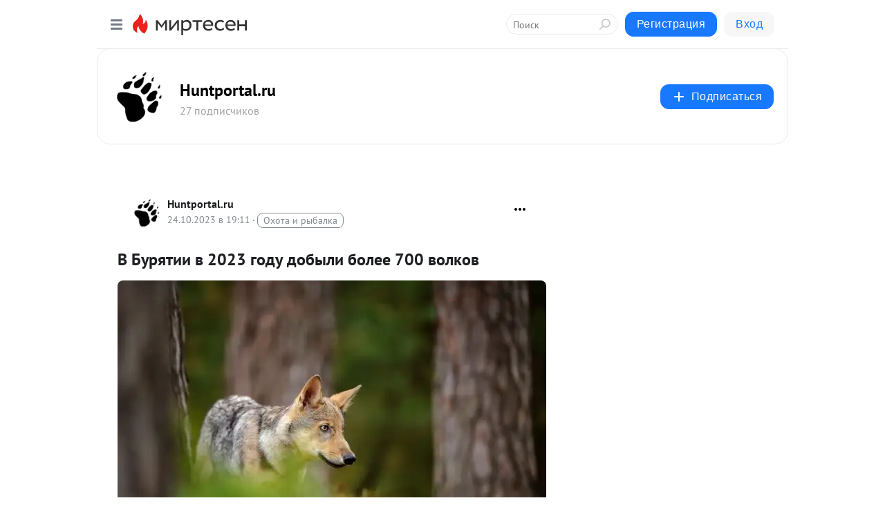

--- FILE ---
content_type: application/javascript;charset=UTF-8
request_url: https://exad.smi2.ru/jsapi?action=rtb_news&payload=CAQSJDk4YmNkNjNiLWExZTUtNDJhYy1iNGI5LWMzMmQ2ZmRiNDU1ZBpDENK_sssGIgVydV9SVSoMMTguMTE2LjgwLjgyMAE6JGRiMWYxZDhjLWZkNjUtNDlkYS05YWFmLTgwMzI1MDJmOTQ4NyKoAQiAChDQBRqfAU1vemlsbGEvNS4wIChNYWNpbnRvc2g7IEludGVsIE1hYyBPUyBYIDEwXzE1XzcpIEFwcGxlV2ViS2l0LzUzNy4zNiAoS0hUTUwsIGxpa2UgR2Vja28pIENocm9tZS8xMzEuMC4wLjAgU2FmYXJpLzUzNy4zNjsgQ2xhdWRlQm90LzEuMDsgK2NsYXVkZWJvdEBhbnRocm9waWMuY29tKSoRCOSkAxoLbWlydGVzZW4ucnUy3wIKeGh0dHBzOi8vaHVudHBvcnRhbC5taXJ0ZXNlbi5ydS9ibG9nLzQzOTc5NTg2MjgyL1YtQnVyeWF0aWktdi0yMDIzLWdvZHUtZG9ieWlsaS1ib2xlZS03MDAtdm9sa292P3V0bV9yZWZlcnJlcj1taXJ0ZXNlbi5ydRJVaHR0cHM6Ly9odW50cG9ydGFsLnJ1L2h1bnRpbmcvbm92b3N0aS92LWJ1cnlhdGlpLXYtMjAyMy1nb2R1LWRvYnlpbGktYm9sZWUtNzAwLXZvbGtvdiKLAdCSINCR0YPRgNGP0YLQuNC4INCyIDIwMjMg0LPQvtC00YMg0LTQvtCx0YvQu9C4INCx0L7Qu9C10LUgNzAwINCy0L7Qu9C60L7QsiAtIEh1bnRwb3J0YWwucnUgLSDQnNC10LTQuNCw0L_Qu9Cw0YLRhNC-0YDQvNCwINCc0LjRgNCi0LXRgdC10L1CGgiLrAYSC3Nsb3RfMTAzOTQ3GBogAUACSKwC
body_size: 73
content:
_jsapi_callbacks_._4({"response_id":"98bcd63b-a1e5-42ac-b4b9-c32d6fdb455d","blocks":[{"block_id":103947,"tag_id":"slot_103947","items":[],"block_view_uuid":"","strategy_id":14}],"trace":[]});


--- FILE ---
content_type: application/javascript;charset=UTF-8
request_url: https://exad.smi2.ru/jsapi?action=rtb_news&payload=CAISJDYzZGJhOGVmLTI3ZWMtNDE2YS1hMzc1LWE1MjczZTQ0NWE5MxpDENK_sssGIgVydV9SVSoMMTguMTE2LjgwLjgyMAE6JGRiMWYxZDhjLWZkNjUtNDlkYS05YWFmLTgwMzI1MDJmOTQ4NyKoAQiAChDQBRqfAU1vemlsbGEvNS4wIChNYWNpbnRvc2g7IEludGVsIE1hYyBPUyBYIDEwXzE1XzcpIEFwcGxlV2ViS2l0LzUzNy4zNiAoS0hUTUwsIGxpa2UgR2Vja28pIENocm9tZS8xMzEuMC4wLjAgU2FmYXJpLzUzNy4zNjsgQ2xhdWRlQm90LzEuMDsgK2NsYXVkZWJvdEBhbnRocm9waWMuY29tKSoRCOSkAxoLbWlydGVzZW4ucnUy3wIKeGh0dHBzOi8vaHVudHBvcnRhbC5taXJ0ZXNlbi5ydS9ibG9nLzQzOTc5NTg2MjgyL1YtQnVyeWF0aWktdi0yMDIzLWdvZHUtZG9ieWlsaS1ib2xlZS03MDAtdm9sa292P3V0bV9yZWZlcnJlcj1taXJ0ZXNlbi5ydRJVaHR0cHM6Ly9odW50cG9ydGFsLnJ1L2h1bnRpbmcvbm92b3N0aS92LWJ1cnlhdGlpLXYtMjAyMy1nb2R1LWRvYnlpbGktYm9sZWUtNzAwLXZvbGtvdiKLAdCSINCR0YPRgNGP0YLQuNC4INCyIDIwMjMg0LPQvtC00YMg0LTQvtCx0YvQu9C4INCx0L7Qu9C10LUgNzAwINCy0L7Qu9C60L7QsiAtIEh1bnRwb3J0YWwucnUgLSDQnNC10LTQuNCw0L_Qu9Cw0YLRhNC-0YDQvNCwINCc0LjRgNCi0LXRgdC10L1CGgiDrAYSC3Nsb3RfMTAzOTM5GBogAkACSKwC
body_size: 72
content:
_jsapi_callbacks_._2({"response_id":"63dba8ef-27ec-416a-a375-a5273e445a93","blocks":[{"block_id":103939,"tag_id":"slot_103939","items":[],"block_view_uuid":"","strategy_id":14}],"trace":[]});


--- FILE ---
content_type: application/javascript;charset=UTF-8
request_url: https://exad.smi2.ru/jsapi?action=rtb_news&payload=EiQ3YmY5ZjRlNS1iNjdkLTQzZTItYmVhNC1iOWJlYjA3MmQ3NTYaQxDSv7LLBiIFcnVfUlUqDDE4LjExNi44MC44MjABOiRkYjFmMWQ4Yy1mZDY1LTQ5ZGEtOWFhZi04MDMyNTAyZjk0ODciqAEIgAoQ0AUanwFNb3ppbGxhLzUuMCAoTWFjaW50b3NoOyBJbnRlbCBNYWMgT1MgWCAxMF8xNV83KSBBcHBsZVdlYktpdC81MzcuMzYgKEtIVE1MLCBsaWtlIEdlY2tvKSBDaHJvbWUvMTMxLjAuMC4wIFNhZmFyaS81MzcuMzY7IENsYXVkZUJvdC8xLjA7ICtjbGF1ZGVib3RAYW50aHJvcGljLmNvbSkqEQjkpAMaC21pcnRlc2VuLnJ1Mt8CCnhodHRwczovL2h1bnRwb3J0YWwubWlydGVzZW4ucnUvYmxvZy80Mzk3OTU4NjI4Mi9WLUJ1cnlhdGlpLXYtMjAyMy1nb2R1LWRvYnlpbGktYm9sZWUtNzAwLXZvbGtvdj91dG1fcmVmZXJyZXI9bWlydGVzZW4ucnUSVWh0dHBzOi8vaHVudHBvcnRhbC5ydS9odW50aW5nL25vdm9zdGkvdi1idXJ5YXRpaS12LTIwMjMtZ29kdS1kb2J5aWxpLWJvbGVlLTcwMC12b2xrb3YiiwHQkiDQkdGD0YDRj9GC0LjQuCDQsiAyMDIzINCz0L7QtNGDINC00L7QsdGL0LvQuCDQsdC-0LvQtdC1IDcwMCDQstC-0LvQutC-0LIgLSBIdW50cG9ydGFsLnJ1IC0g0JzQtdC00LjQsNC_0LvQsNGC0YTQvtGA0LzQsCDQnNC40YDQotC10YHQtdC9QhoI76sGEgtzbG90XzEwMzkxORgaIAFAAkjsBA
body_size: 74
content:
_jsapi_callbacks_._0({"response_id":"7bf9f4e5-b67d-43e2-bea4-b9beb072d756","blocks":[{"block_id":103919,"tag_id":"slot_103919","items":[],"block_view_uuid":"","strategy_id":14}],"trace":[]});


--- FILE ---
content_type: application/javascript;charset=UTF-8
request_url: https://exad.smi2.ru/jsapi?action=rtb_news&payload=CAUSJDk2Yjg1MDkzLWQxNWUtNDliZS1hZTFmLTMzM2Q5NjhiMzU4YxpDENK_sssGIgVydV9SVSoMMTguMTE2LjgwLjgyMAE6JGRiMWYxZDhjLWZkNjUtNDlkYS05YWFmLTgwMzI1MDJmOTQ4NyKoAQiAChDQBRqfAU1vemlsbGEvNS4wIChNYWNpbnRvc2g7IEludGVsIE1hYyBPUyBYIDEwXzE1XzcpIEFwcGxlV2ViS2l0LzUzNy4zNiAoS0hUTUwsIGxpa2UgR2Vja28pIENocm9tZS8xMzEuMC4wLjAgU2FmYXJpLzUzNy4zNjsgQ2xhdWRlQm90LzEuMDsgK2NsYXVkZWJvdEBhbnRocm9waWMuY29tKSoRCOSkAxoLbWlydGVzZW4ucnUy3wIKeGh0dHBzOi8vaHVudHBvcnRhbC5taXJ0ZXNlbi5ydS9ibG9nLzQzOTc5NTg2MjgyL1YtQnVyeWF0aWktdi0yMDIzLWdvZHUtZG9ieWlsaS1ib2xlZS03MDAtdm9sa292P3V0bV9yZWZlcnJlcj1taXJ0ZXNlbi5ydRJVaHR0cHM6Ly9odW50cG9ydGFsLnJ1L2h1bnRpbmcvbm92b3N0aS92LWJ1cnlhdGlpLXYtMjAyMy1nb2R1LWRvYnlpbGktYm9sZWUtNzAwLXZvbGtvdiKLAdCSINCR0YPRgNGP0YLQuNC4INCyIDIwMjMg0LPQvtC00YMg0LTQvtCx0YvQu9C4INCx0L7Qu9C10LUgNzAwINCy0L7Qu9C60L7QsiAtIEh1bnRwb3J0YWwucnUgLSDQnNC10LTQuNCw0L_Qu9Cw0YLRhNC-0YDQvNCwINCc0LjRgNCi0LXRgdC10L1CGgiFrAYSC3Nsb3RfMTAzOTQxGBogBEACSKwH
body_size: 72
content:
_jsapi_callbacks_._5({"response_id":"96b85093-d15e-49be-ae1f-333d968b358c","blocks":[{"block_id":103941,"tag_id":"slot_103941","items":[],"block_view_uuid":"","strategy_id":14}],"trace":[]});


--- FILE ---
content_type: application/javascript;charset=UTF-8
request_url: https://exad.smi2.ru/jsapi?action=rtb_news&payload=CAESJGNlMjE1ZTgzLTIxZTQtNDk1OS1iYWY0LTM1MTZiOGY1ZmFjORpDENK_sssGIgVydV9SVSoMMTguMTE2LjgwLjgyMAE6JGRiMWYxZDhjLWZkNjUtNDlkYS05YWFmLTgwMzI1MDJmOTQ4NyKoAQiAChDQBRqfAU1vemlsbGEvNS4wIChNYWNpbnRvc2g7IEludGVsIE1hYyBPUyBYIDEwXzE1XzcpIEFwcGxlV2ViS2l0LzUzNy4zNiAoS0hUTUwsIGxpa2UgR2Vja28pIENocm9tZS8xMzEuMC4wLjAgU2FmYXJpLzUzNy4zNjsgQ2xhdWRlQm90LzEuMDsgK2NsYXVkZWJvdEBhbnRocm9waWMuY29tKSoRCOSkAxoLbWlydGVzZW4ucnUy3wIKeGh0dHBzOi8vaHVudHBvcnRhbC5taXJ0ZXNlbi5ydS9ibG9nLzQzOTc5NTg2MjgyL1YtQnVyeWF0aWktdi0yMDIzLWdvZHUtZG9ieWlsaS1ib2xlZS03MDAtdm9sa292P3V0bV9yZWZlcnJlcj1taXJ0ZXNlbi5ydRJVaHR0cHM6Ly9odW50cG9ydGFsLnJ1L2h1bnRpbmcvbm92b3N0aS92LWJ1cnlhdGlpLXYtMjAyMy1nb2R1LWRvYnlpbGktYm9sZWUtNzAwLXZvbGtvdiKLAdCSINCR0YPRgNGP0YLQuNC4INCyIDIwMjMg0LPQvtC00YMg0LTQvtCx0YvQu9C4INCx0L7Qu9C10LUgNzAwINCy0L7Qu9C60L7QsiAtIEh1bnRwb3J0YWwucnUgLSDQnNC10LTQuNCw0L_Qu9Cw0YLRhNC-0YDQvNCwINCc0LjRgNCi0LXRgdC10L1CGgj1mwYSC3Nsb3RfMTAxODc3GBogAkACSOwE
body_size: 73
content:
_jsapi_callbacks_._1({"response_id":"ce215e83-21e4-4959-baf4-3516b8f5fac9","blocks":[{"block_id":101877,"tag_id":"slot_101877","items":[],"block_view_uuid":"","strategy_id":14}],"trace":[]});


--- FILE ---
content_type: application/javascript;charset=UTF-8
request_url: https://exad.smi2.ru/jsapi?action=rtb_news&payload=CAMSJDU5NzU1NDIyLTQ3MjQtNGNjMC1iZWQxLTI2MTYyNjRkZTVmZBpDENK_sssGIgVydV9SVSoMMTguMTE2LjgwLjgyMAE6JGRiMWYxZDhjLWZkNjUtNDlkYS05YWFmLTgwMzI1MDJmOTQ4NyKoAQiAChDQBRqfAU1vemlsbGEvNS4wIChNYWNpbnRvc2g7IEludGVsIE1hYyBPUyBYIDEwXzE1XzcpIEFwcGxlV2ViS2l0LzUzNy4zNiAoS0hUTUwsIGxpa2UgR2Vja28pIENocm9tZS8xMzEuMC4wLjAgU2FmYXJpLzUzNy4zNjsgQ2xhdWRlQm90LzEuMDsgK2NsYXVkZWJvdEBhbnRocm9waWMuY29tKSoRCOSkAxoLbWlydGVzZW4ucnUy3wIKeGh0dHBzOi8vaHVudHBvcnRhbC5taXJ0ZXNlbi5ydS9ibG9nLzQzOTc5NTg2MjgyL1YtQnVyeWF0aWktdi0yMDIzLWdvZHUtZG9ieWlsaS1ib2xlZS03MDAtdm9sa292P3V0bV9yZWZlcnJlcj1taXJ0ZXNlbi5ydRJVaHR0cHM6Ly9odW50cG9ydGFsLnJ1L2h1bnRpbmcvbm92b3N0aS92LWJ1cnlhdGlpLXYtMjAyMy1nb2R1LWRvYnlpbGktYm9sZWUtNzAwLXZvbGtvdiKLAdCSINCR0YPRgNGP0YLQuNC4INCyIDIwMjMg0LPQvtC00YMg0LTQvtCx0YvQu9C4INCx0L7Qu9C10LUgNzAwINCy0L7Qu9C60L7QsiAtIEh1bnRwb3J0YWwucnUgLSDQnNC10LTQuNCw0L_Qu9Cw0YLRhNC-0YDQvNCwINCc0LjRgNCi0LXRgdC10L1CGgiIrAYSC3Nsb3RfMTAzOTQ0GBogAUACSKwC
body_size: 73
content:
_jsapi_callbacks_._3({"response_id":"59755422-4724-4cc0-bed1-2616264de5fd","blocks":[{"block_id":103944,"tag_id":"slot_103944","items":[],"block_view_uuid":"","strategy_id":14}],"trace":[]});
